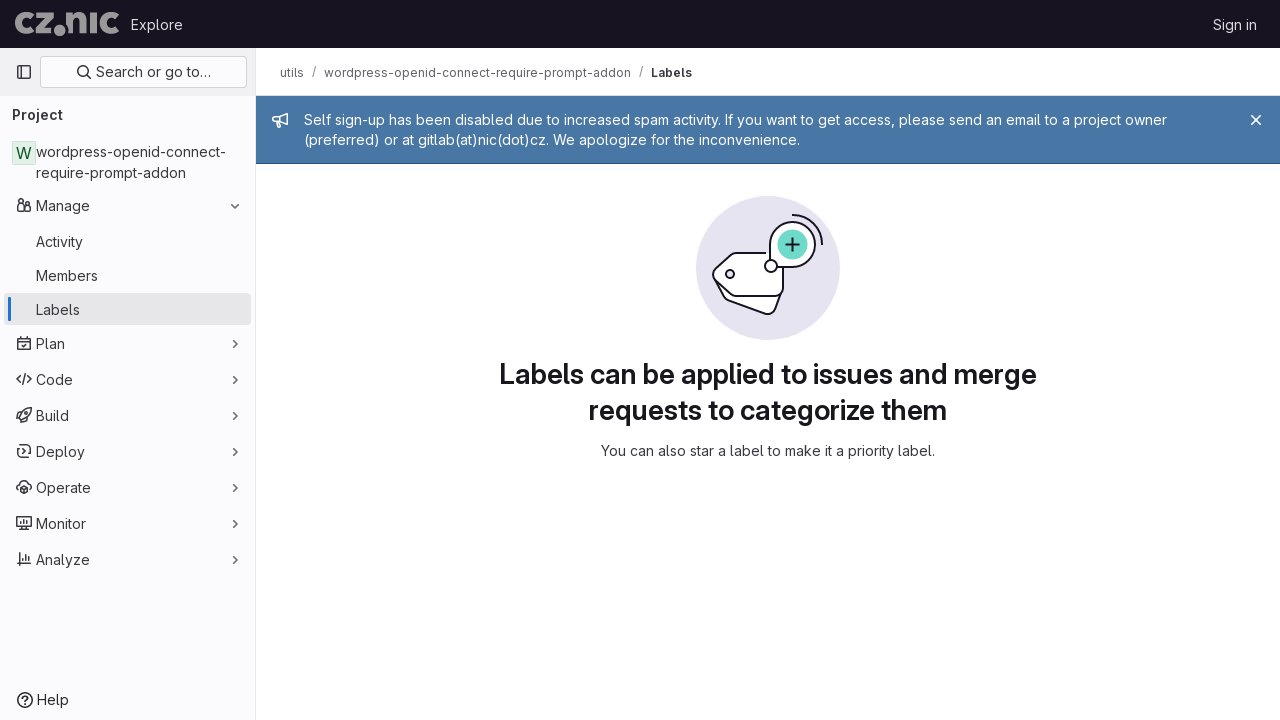

--- FILE ---
content_type: text/javascript; charset=utf-8
request_url: https://gitlab.nic.cz/assets/webpack/pages.projects.labels.index.db2576da.chunk.js
body_size: 154
content:
(this.webpackJsonp=this.webpackJsonp||[]).push([[716],{245:function(p,c,s){s("HVBj"),s("gjpc"),p.exports=s("plhZ")},plhZ:function(p,c,s){"use strict";s.r(c);var t=s("feg8");Object(t.c)()}},[[245,1,0,2,71]]]);
//# sourceMappingURL=pages.projects.labels.index.db2576da.chunk.js.map